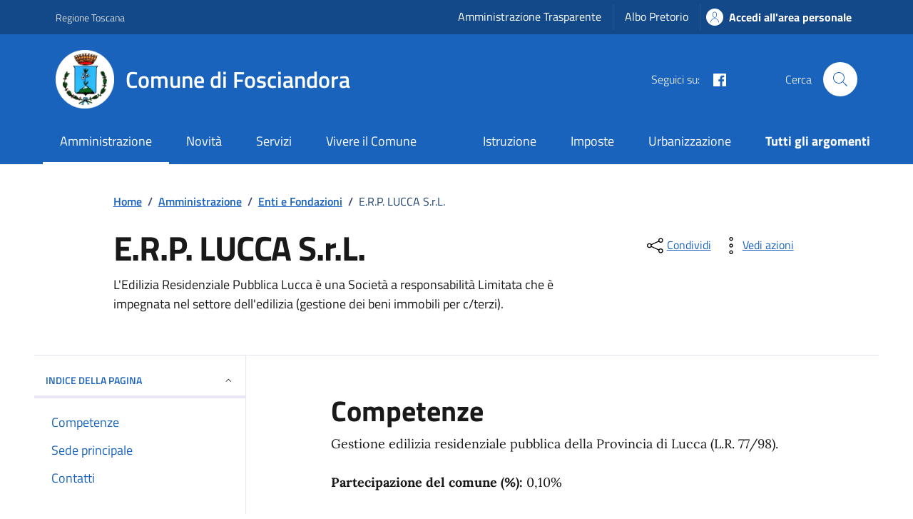

--- FILE ---
content_type: text/css
request_url: https://comune.fosciandora.lu.it/wp-content/themes/design-comuni-wordpress-theme-1.7.0-child/style.css?ver=6.9
body_size: 3705
content:
/*
Theme Name:   Design Comuni Italia Child Theme
Theme URI:    https://www.smai.eu
Description:  
Author:       webmaster@smai.eu
Author URI:   https://www.smai.eu
Template:     design-comuni-wordpress-theme-1.7.0
Version:      1.7.0
License:      GNU General Public License v2 or later
License URI:  http://www.gnu.org/licenses/gpl-2.0.html
Text Domain:  design_comuni_italia
*/

.mt-n1 {
    margin-top: -4px;
}
.mt-n2 {
    margin-top: -8px;
}
.mt-n3 {
    margin-top: -16px;
}
.mt-n4 {
    margin-top: -24px;
}
.mt-n5 {
    margin-top: -48px;
}

.mb-n1 {
    margin-bottom: -4px;
}
.mb-n2 {
    margin-bottom: -8px;
}
.mb-n3 {
    margin-bottom: -16px;
}
.mb-n4 {
    margin-bottom: -24px;
}
.mb-n5 {
    margin-bottom: -48px;
}

.ms-n1 {
    margin-left: -4px;
}
.ms-n2 {
    margin-left: -8px;
}
.ms-n3 {
    margin-left: -16px;
}
.ms-n4 {
    margin-left: -24px;
}
.ms-n5 {
    margin-left: -48px;
}

.me-n1 {
    margin-right: -4px;
}
.me-n2 {
    margin-right: -8px;
}
.me-n3 {
    margin-right: -16px;
}
.me-n4 {
    margin-right: -24px;
}
.me-n5 {
    margin-right: -48px;
}

 
.card-avatar-squared {
    margin-top: -16px;
    margin-right: -24px;
    margin-bottom: -16px;
    max-width: 128px;
    max-height: 128px;
}

.card-avatar-squared img {
    object-fit: cover;
    width: 100%;
    height: 100%;
}

.dcic-carousel-slide-squared .card.card-img .img-responsive-wrapper .img-responsive {
    padding-bottom: 100%;
}

.dcic-home-argomenti-custom-bg {
    width: 100%;
    height: 300px;
    left: 0;
    top: 0;
    background-size: cover;
    background-position: 50%;
    background-color: #f5f5f5;
}

.evidence-section .section.unfiltered {
    background-blend-mode: unset;
    background-color: transparent;
}

.transform-unset {
    transform: none !important;
}

.dnd-upload-status .dnd-upload-details .dnd-progress-bar {
    background: #e9e9e9 !important;
    height: 16px;
    display: flex;
    align-items: center;
    position: relative;
    width: 100%;
}

.dnd-upload-status .dnd-upload-details .dnd-progress-bar span {
    line-height: 1px;
    text-align: left;
    text-indent: -40px;
    font-size: 13px;
    color: #181818;
    height: 4px;
    border-radius: 2px;
    padding-right: 0;
    /* margin-left: 40px; */
    display: block;
    position: relative;
    z-index: 1;
    width: 0;
    background: linear-gradient(45deg, #8BC34A, #4CAF50);
}

span.dnd-progress-bar:after {
    content: " ";
    width: calc(100% - 20px);
    background: #e7e7e7;
    position: absolute;
    height: 4px;
    z-index: 0;
    border-radius: 2px;
    margin-left: 10px;
    left: 0;
    top: 6px;
}

.dnd-upload-status.complete .dnd-upload-details .dnd-progress-bar span {
    color: #ffffff;
    padding-right: 3px;
    font-weight: 600;
}

.dnd-upload-status .dnd-upload-details .name {
    color: inherit;
    align-items: flex-end;
}

.dnd-upload-status .dnd-upload-details .name span {
    font-size: .889rem;
    font-weight: 600;
    text-overflow: ellipsis;
    white-space: nowrap;
    overflow: hidden;
}

.dnd-upload-status .dnd-upload-details .name em {
    font-weight: 400;
    color: #676c7e;
    font-size: .75em;
    margin-left: 0;
    display: inline-block;
    font-style: normal;
}

.dnd-upload-status .dnd-upload-image {
    border: 0;
}

/*
.dnd-upload-status .dnd-upload-details .dnd-progress-bar span {
    line-height: 4px;
    text-align: left;
    text-indent: -999em;
}

.dnd-upload-status .dnd-upload-details .dnd-progress-bar {
    background: #d8d9da;
    height: 4px;
}
*/

.codedropz-upload-wrapper span.has-error-msg {
    font-style: normal;
    color: #ce2740;
    font-size: .777rem;
    font-weight: normal;
    display: block;
}

.dnd-upload-status .dnd-upload-details span.has-error {
    color: #ce2740;
    font-weight: normal;
    font-size: .777rem;
}

.wpcf7-not-valid-tip {
    color: #ce2740;
    font-weight: normal;
    display: block;
    margin-left: 0.5rem;
    width: 100%;
    margin-top: 0.25rem;
    font-size: .777rem;
}

.codedropz-btn-wrap {
    display: inline-block;
    margin-left: 5px;
}

.wpcf7-form-control-wrap.dcic-checkbox .wpcf7-list-item {
    margin-left: 0;
}

.wpcf7-form-control-wrap.dcic-checkbox .wpcf7-form-control {
    display: block;
}

.cmp-text-area .form-group .form-control.text-area {
    box-shadow: unset;
}

.cmp-text-area .form-group .form-control.text-area.is-invalid {
    border-color: #cc334d !important;
}

.wpcf7-not-valid {
    background: url("data:image/svg+xml,%3Csvg xmlns='http://www.w3.org/2000/svg' fill='%23f73e5a' viewBox='0 0 384 512'%3E%3Cpath d='M231.6 256l130.1-130.1c4.7-4.7 4.7-12.3 0-17l-22.6-22.6c-4.7-4.7-12.3-4.7-17 0L192 216.4 61.9 86.3c-4.7-4.7-12.3-4.7-17 0l-22.6 22.6c-4.7 4.7-4.7 12.3 0 17L152.4 256 22.3 386.1c-4.7 4.7-4.7 12.3 0 17l22.6 22.6c4.7 4.7 12.3 4.7 17 0L192 295.6l130.1 130.1c4.7 4.7 12.3 4.7 17 0l22.6-22.6c4.7-4.7 4.7-12.3 0-17L231.6 256z'/%3E%3C/svg%3E");
    padding-right: calc(1.5em + 0.75rem);
    background-repeat: no-repeat;
    background-position: right calc(0.375em + 0.1875rem) center;
    background-size: calc(0.75em + 0.375rem) calc(0.75em + 0.375rem);
    background-size: 70px 20px !important;
    border-color: #cc334d !important;
}


.wpcf7 form.wpcf7-form .wpcf7-response-output {
    position: relative;
    padding: 1rem 1rem;
    margin: 1rem 0 4.5rem;
    border: 1px solid #5d6583;
    padding-left: 4em;
    background-color: #fff;
    border-radius: 0;
    color: #1a1a1a;
    max-width: 700px;    
}

.wpcf7 form.wpcf7-form.sent .wpcf7-response-output {
    background-position: 20px 16px;
    background-repeat: no-repeat;
    background-size: 32px 32px;
    border-left: 8px solid hsl(160deg, 100%, 25%);
    background-image: url("data:image/svg+xml,%3Csvg xmlns='http://www.w3.org/2000/svg' viewBox='0 0 24 24'%3E%3Cpath fill='hsl(160deg, 100%, 25%)' d='M17.1 7.9l.7.7-7.8 7.6-4.7-4.6.7-.7 4 3.9zM22 12A10 10 0 1 1 12 2a10 10 0 0 1 10 10zm-1 0a9 9 0 1 0-9 9 9 9 0 0 0 9-9z'%3E%3C/path%3E%3C/svg%3E")
}

.wpcf7 form.wpcf7-form.failed .wpcf7-response-output,
.wpcf7 form.wpcf7-form.aborted .wpcf7-response-output,
.wpcf7 form.wpcf7-form.spam .wpcf7-response-output,
.wpcf7 form.wpcf7-form.invalid .wpcf7-response-output,
.wpcf7 form.wpcf7-form.unaccepted .wpcf7-response-output {
    background-position: 20px 16px;
    background-repeat: no-repeat;
    background-size: 32px 32px;
	border-left: 8px solid hsl(350deg, 60%, 50%);
    background-image: url("data:image/svg+xml,%3Csvg xmlns='http://www.w3.org/2000/svg' viewBox='0 0 24 24'%3E%3Cpath fill='hsl(350deg, 60%, 50%)' d='M11.5 14.2V5.7h1.2v8.5zm-.1 4.1h1.2v-1.8h-1.2zM22 7.9v8.3L16.1 22H7.9L2 16.2V7.9L7.9 2h8.2zm-1 .4L15.7 3H8.3L3 8.3v7.5L8.3 21h7.4l5.3-5.2z'%3E%3C/path%3E%3C/svg%3E")
}

.wpcf7-form.submitting .wpcf7-submit {
    pointer-events: none;
    opacity: .5;
    cursor: none;
}

.wpcf7-form .wpcf7-submit {
    transition: opacity .1s ease-in-out;
}

#menu-bottom-footer {
    display: flex;
    flex-wrap: wrap;
	margin-bottom: .5rem;
	gap: .5rem 1rem;
}

#menu-bottom-footer li {
    flex-grow: 0;
    font-size: .777rem;
    align-items: center;
    margin-bottom: .5rem;
}

#menu-bottom-footer li:last-child {
	width:100%;
	margin-top: 1rem
}

#menu-bottom-footer li:first-child {
	width:100%;
}

@media (min-width: 768px) {
	#menu-bottom-footer li:last-child {
		margin-left: auto;
		margin-top: 0;
		width: auto
	}
	#menu-bottom-footer li:first-child {
		width:auto
	}	
}

#menu-bottom-footer li a {
    font-size: inherit;
}

.it-footer .footer-bottom {
    padding-bottom: 0;
}

#radio-appointment {
    max-height: 270px;
    overflow-y: auto;
}

.notification {
    z-index: 10;
}



/* SC 2.4.7 - Tech F78-2.4.7 [WCAG 2.1 (AA)]Using an author-supplied, highly visible focus indicator
 SC 2.4.7 - Tech G195-2.4.7 [WCAG 2.1 (AA)]Using an author-supplied, highly visible focus indicator
*/

.it-header-wrapper .it-header-slim-wrapper .it-header-slim-wrapper-content .it-header-slim-right-zone a {
	margin-top: 0;
    margin-bottom: 0;
	padding: 4.5px 8px;
}

@media (min-width: 992px) {
	.it-header-slim-wrapper .it-header-slim-wrapper-content a.navbar-brand {
		padding-top: 6px;
		padding-bottom: 6px;
	} 
	.it-header-wrapper .it-header-slim-wrapper .it-header-slim-wrapper-content .it-header-slim-right-zone a {
		margin-top: 0;
		margin-bottom: 0;
		height: calc(100% - 12px);
		align-self: center;
	}
}


/* SC 1.4.3 - Tech G18 [WCAG 2.1 (AA)]Ensuring that a contrast ratio of at least 4.5:1 exists between text (and images of text) and background behind the text
*/
.card .card-body .card-title.h5.sito-tematico {
    color: white;
}
.card .card-body .card-title.h5.sito-tematico + p {
    color: white;
}

button:focus {
    z-index: 10;
}

.btn-confirm-action {
	background-color: #1a63bc;
    border-color: #1a63bc;
	color: #fff;
    font-weight:bold;	
}

.btn-confirm-action:hover {
    background-color: #155098;
    color: #fff;
    border-color: #144a8d;
}

.input-group-append.d-flex .btn-confirm-action {
	border-radius: 0 4px 4px 0;
}

/* SC 1.4.3 - Tech G18 [WCAG 2.1 (AA)]Ensuring that a contrast ratio of at least 4.5:1 exists between text (and images of text) and background behind the textop
*/
.evidence-section .card.card-teaser .card-text {
    font-size: 1rem;
    font-weight: 500;
	background: white;
    color: var(--bs-card-color);
}

@media (min-width: 576px) {
	.evidence-section .card.card-teaser .card-text {
		font-size: 0.975rem;
	}
}

.cmp-rating .iscrizioni-header .step {
    background: white;
    color: var(--bs-card-color);
}

.it-header-wrapper .navbar-collapsable .logo-hamburger .it-brand-title {
    background: white;
}

.modal-body .search-form label,
.cmp-rating .form-group label {
	background: white;
}

.it-header-wrapper .navbar-collapsable .it-socials {
    background: white;
	color: #383838;
    font-weight: 600;
    font-size: .925rem;
}

.navbar .close-div .close-menu {
    color: #ffffff;
    font-size:.925rem;
}

/* SC 1.4.10 - Tech C38 [WCAG 2.1 (AA)]Using CSS width, max-width and flexbox to fit labels and inputs
*/

@media (max-width: 767.8px) {
	.modal.search-modal .row.variable-gutters>.col, 
	.modal.search-modal .row.variable-gutters>[class*=col-] {
		padding-right: 0;
		padding-left: 0;
	}
	
	.modal.search-modal .row.variable-gutters {
		margin-right: 0;
		margin-left: 0;
	}
	
	.modal.search-modal .input-group {
		align-items: end;
	}
}

/* SC 1.4.10 - Tech C38 [WCAG 2.1 (AA)]Using CSS width, max-width and flexbox to fit labels and inputs
*/

/* SC 1.4.3 - Tech G18 [WCAG 2.1 (AA)]Ensuring that a contrast ratio of at least 4.5:1 exists between text (and images of text) and background behind the text
*/
.cmp-hero .it-hero-wrapper .it-hero-text-wrapper .hero-title {
    color:#191919;
	background:#fff
}

.cmp-hero .it-hero-wrapper .it-hero-text-wrapper .hero-text {
    background:#fff
}

.cmp-card-simple .text-paragraph {
    color:#191919;
	background:#fff
}

.cmp-card-simple p.text-secondary {
    color:#3d4a57;
	background:#fff
}


/* cookie bar */

.eu-cookies-bar-cookies-bar {
    margin: 15px auto;
}

.eu-cookies-bar-cookies-bar a {
    color:inherit;
}

.eu-cookies-bar-cookies-bar-button.eu-cookies-bar-cookies-bar-button-accept,
.eu-cookies-bar-cookies-bar-button.eu-cookies-bar-cookies-bar-button-decline {
    padding: 5px 20px;
}

@media screen and (max-width: 768px) {
	.eu-cookies-bar-cookies-bar-wrap .eu-cookies-bar-cookies-bar {
		font-size: 15px !important;
	}
}

@media screen and (max-width: 1280px) {
	.eu-cookies-bar-cookies-bar {
		margin: 15px;
	}
}

.dropdown-action-label {
	background:#fff;
	color:var(--bs-primary);
}

.btn:hover .dropdown-action-label {
	color: var(--bs-btn-hover-color)
}


#search-form-bottom, .search-modal #search-form {
    display: -webkit-box;
    display: -webkit-flex;
    display: -ms-flexbox;
    display: flex;
    -webkit-align-items: flex-start;
    -webkit-box-align: flex-start;
    -ms-flex-align: flex-start;
    align-items: flex-start;
    -webkit-flex: 1;
    -ms-flex: 1;
    flex: 1
}

.search-modal .modal-title {
    max-width: 1296px;
    margin-left: auto;
    margin-right: auto;
}

.cmp-input-search {
    display: -webkit-box;
    display: -webkit-flex;
    display: -ms-flexbox;
    display: flex;
    -webkit-align-items: flex-start;
    -webkit-box-align: flex-start;
    -ms-flex-align: flex-start;
    align-items: flex-start;
    -webkit-flex: 1;
    -ms-flex: 1;
    flex: 1
}

.search-modal .cmp-input-search {
    max-width: 1316px;
    margin: 0 auto;
    padding: 0 2vw;
    flex-direction: column;
}

.cmp-input-search>div:not(.row) {
    -webkit-flex: 1;
    -ms-flex: 1;
    flex: 1;
    min-height: 2.75rem;
    padding-bottom: 0.125rem;
}

.home .cmp-input-search>div:not(.row) {
    background: #f6f6f6;
    
}

.search-modal .cmp-input-search>div:not(.row) {
    background: #ffffff;
    width: 100%;
}

.cmp-input-search>div>div:not(.col-lg-5) {
    display: -webkit-box;
    display: -webkit-flex;
    display: -ms-flexbox;
    display: flex
}

.search-modal .cmp-input-search>div>div:not(.col-lg-5) {
    align-items: self-end;
    gap: 1.5rem;
}


.cmp-input-search>div>div>div:not(.searches-list-wrapper) {
    position: relative;
    color: #141414;
    -webkit-box-flex: 1;
    -webkit-flex-grow: 1;
    -ms-flex-positive: 1;
    flex-grow: 1;
    display: -webkit-box;
    display: -webkit-flex;
    display: -ms-flexbox;
    display: flex;
    -webkit-align-items: flex-start;
    -webkit-box-align: flex-start;
    -ms-flex-align: flex-start;
    align-items: flex-start
}

.home .cmp-input-search>div>div>div:not(.searches-list-wrapper) {
    background: #f6f6f6;    
}

.search-modal .cmp-input-search>div>div>div:not(.searches-list-wrapper) {
    background: #fff;
}

.cmp-input-search .autocomplete.form-control + .form-check {
    width: 190px;
    min-width: 190px;
}

.cmp-input-search .form-check > [type=checkbox]+label {
    font-size: .8rem;
}

.cmp-input-search .autocomplete-icon {
    left: 0;
    padding: .35rem .5rem;
    position: absolute;
    top: 0;
    width: 2.5rem;
    z-index: 5;
    height: 2.5rem;
    border-bottom: 1px solid #5d7083
}

.search-modal .cmp-input-search .autocomplete-icon {
    padding: 1.05rem 0 0 1rem;
    width: 3.5rem;
    height: 100%;
    border-bottom: none;
    background: transparent;
}

.cmp-input-search .autocomplete.form-control {
    padding-left: 3rem;
    width: 100%
}

.search-modal .cmp-input-search .autocomplete.form-control {
    padding-left: 4rem;
    font-size: 2.2222222222rem;
    font-weight: 400;
    height: auto;
}

.cmp-input-search button[type=submit] {
    height: 2.5rem;
    border-radius: 0 4px 4px 0;
    line-height: 1
}

.search-modal .cmp-input-search button[type=submit] {
    height: 2.5rem;
    border-radius: 4px;
    padding-left: 2rem;
}

.cmp-accordion.faq .accordion-header .button-wrapper {
	background:#fff
}

main button:focus:not(:focus-visible) {
	box-shadow: 0 0 0 3px #fff !important;
    outline: 3px solid #000 !important;
}

.leaflet-container .leaflet-control-attribution {
    display: initial;
}

/*  SC 1.4.1 - Tech F73 [WCAG 2.1 (A)]Failure of Success Criterion 1.4.1 due to creating links that are not visually evident without color visionopen_in_new */
.leaflet-bar a.leaflet-disabled {
    cursor: default;
    background-color: #ffffff;
    color: #686868;
    cursor: not-allowed;
    box-shadow: inset 100px 100px #62626254;
}

/* SC 1.4.1 - Tech F73 [WCAG 2.1 (A)]Failure of Success Criterion 1.4.1 due to creating links that are not visually evident without color vision */
.leaflet-container .leaflet-control-attribution a {
    color: var(--bs-link-color);
    text-decoration: underline;
    font-weight: 600;
}